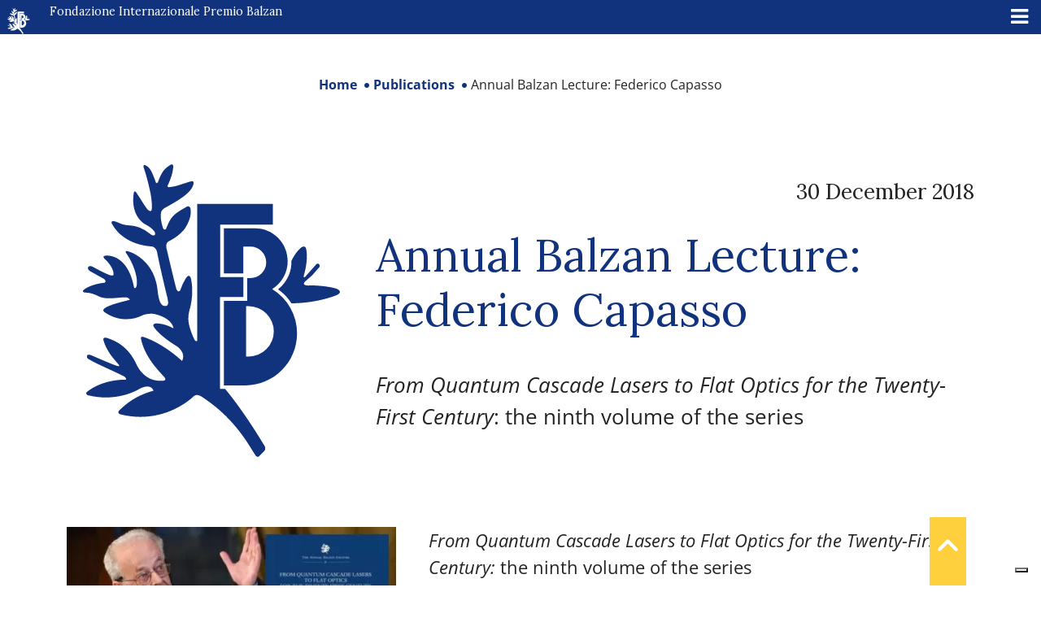

--- FILE ---
content_type: application/javascript; charset=utf-8
request_url: https://cs.iubenda.com/cookie-solution/confs/js/524351.js
body_size: -247
content:
_iub.csRC = { consApiKey: '2tLMHw38dBXDAbrkNiSrwA3UHd8vJRWa', showBranding: false, publicId: '7646ec70-6db6-11ee-8bfc-5ad8d8c564c0', floatingGroup: false };
_iub.csEnabled = true;
_iub.csPurposes = [3,4,1];
_iub.cpUpd = 1734688453;
_iub.csT = 0.5;
_iub.googleConsentModeV2 = true;
_iub.totalNumberOfProviders = 1;
